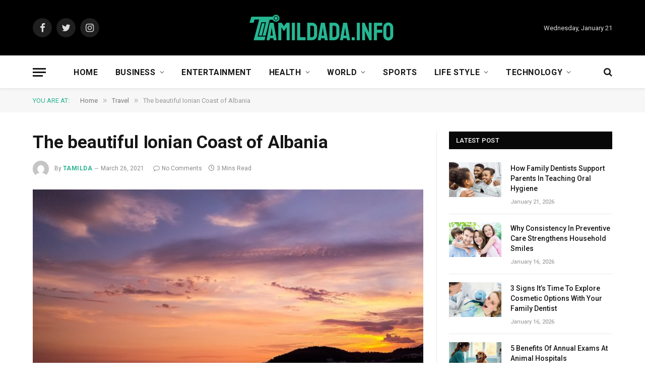

--- FILE ---
content_type: text/html; charset=UTF-8
request_url: https://tamildada.info/the-beautiful-ionian-coast-of-albania/
body_size: 14864
content:

<!DOCTYPE html>
<html dir="ltr" lang="en-US" prefix="og: https://ogp.me/ns#" class="s-light site-s-light">

<head>

	<meta charset="UTF-8" />
	<meta name="viewport" content="width=device-width, initial-scale=1" />
	<title>The beautiful Ionian Coast of Albania Tamildada</title><link rel="preload" as="image" imagesrcset="https://tamildada.info/wp-content/uploads/2021/03/ionian-coast-1024x498.jpg 1024w, https://tamildada.info/wp-content/uploads/2021/03/ionian-coast-300x146.jpg 300w, https://tamildada.info/wp-content/uploads/2021/03/ionian-coast-768x373.jpg 768w, https://tamildada.info/wp-content/uploads/2021/03/ionian-coast.jpg 1280w" imagesizes="(max-width: 755px) 100vw, 755px" />

		<!-- All in One SEO 4.8.5 - aioseo.com -->
	<meta name="description" content="The Albanian Riviera is a place where the sun stretches across the deep sea, where there are splendid configurations of rocky and isolated small beaches, and the mountains and hillsides are covered in Mediterranean vegetation with charming villages constructed between the mountains and sea. The Albanian Riviera is blessed with 300 days of sun. The" />
	<meta name="robots" content="max-snippet:-1, max-image-preview:large, max-video-preview:-1" />
	<meta name="author" content="tamilda"/>
	<link rel="canonical" href="https://tamildada.info/the-beautiful-ionian-coast-of-albania/" />
	<meta name="generator" content="All in One SEO (AIOSEO) 4.8.5" />
		<meta property="og:locale" content="en_US" />
		<meta property="og:site_name" content="TamilDada" />
		<meta property="og:type" content="article" />
		<meta property="og:title" content="The beautiful Ionian Coast of Albania Tamildada" />
		<meta property="og:description" content="The Albanian Riviera is a place where the sun stretches across the deep sea, where there are splendid configurations of rocky and isolated small beaches, and the mountains and hillsides are covered in Mediterranean vegetation with charming villages constructed between the mountains and sea. The Albanian Riviera is blessed with 300 days of sun. The" />
		<meta property="og:url" content="https://tamildada.info/the-beautiful-ionian-coast-of-albania/" />
		<meta property="article:published_time" content="2021-03-26T11:48:44+00:00" />
		<meta property="article:modified_time" content="2022-06-09T00:53:59+00:00" />
		<meta name="twitter:card" content="summary" />
		<meta name="twitter:title" content="The beautiful Ionian Coast of Albania Tamildada" />
		<meta name="twitter:description" content="The Albanian Riviera is a place where the sun stretches across the deep sea, where there are splendid configurations of rocky and isolated small beaches, and the mountains and hillsides are covered in Mediterranean vegetation with charming villages constructed between the mountains and sea. The Albanian Riviera is blessed with 300 days of sun. The" />
		<script type="application/ld+json" class="aioseo-schema">
			{"@context":"https:\/\/schema.org","@graph":[{"@type":"Article","@id":"https:\/\/tamildada.info\/the-beautiful-ionian-coast-of-albania\/#article","name":"The beautiful Ionian Coast of Albania Tamildada","headline":"The beautiful Ionian Coast of Albania","author":{"@id":"https:\/\/tamildada.info\/author\/tamilda\/#author"},"publisher":{"@id":"https:\/\/tamildada.info\/#person"},"image":{"@type":"ImageObject","url":"https:\/\/tamildada.info\/wp-content\/uploads\/2021\/03\/ionian-coast.jpg","width":1280,"height":622},"datePublished":"2021-03-26T17:48:44+06:00","dateModified":"2022-06-09T06:53:59+06:00","inLanguage":"en-US","mainEntityOfPage":{"@id":"https:\/\/tamildada.info\/the-beautiful-ionian-coast-of-albania\/#webpage"},"isPartOf":{"@id":"https:\/\/tamildada.info\/the-beautiful-ionian-coast-of-albania\/#webpage"},"articleSection":"Travel"},{"@type":"BreadcrumbList","@id":"https:\/\/tamildada.info\/the-beautiful-ionian-coast-of-albania\/#breadcrumblist","itemListElement":[{"@type":"ListItem","@id":"https:\/\/tamildada.info#listItem","position":1,"name":"Home","item":"https:\/\/tamildada.info","nextItem":{"@type":"ListItem","@id":"https:\/\/tamildada.info\/travel\/#listItem","name":"Travel"}},{"@type":"ListItem","@id":"https:\/\/tamildada.info\/travel\/#listItem","position":2,"name":"Travel","item":"https:\/\/tamildada.info\/travel\/","nextItem":{"@type":"ListItem","@id":"https:\/\/tamildada.info\/the-beautiful-ionian-coast-of-albania\/#listItem","name":"The beautiful Ionian Coast of Albania"},"previousItem":{"@type":"ListItem","@id":"https:\/\/tamildada.info#listItem","name":"Home"}},{"@type":"ListItem","@id":"https:\/\/tamildada.info\/the-beautiful-ionian-coast-of-albania\/#listItem","position":3,"name":"The beautiful Ionian Coast of Albania","previousItem":{"@type":"ListItem","@id":"https:\/\/tamildada.info\/travel\/#listItem","name":"Travel"}}]},{"@type":"Person","@id":"https:\/\/tamildada.info\/#person"},{"@type":"Person","@id":"https:\/\/tamildada.info\/author\/tamilda\/#author","url":"https:\/\/tamildada.info\/author\/tamilda\/","name":"tamilda","image":{"@type":"ImageObject","@id":"https:\/\/tamildada.info\/the-beautiful-ionian-coast-of-albania\/#authorImage","url":"https:\/\/secure.gravatar.com\/avatar\/f68481e7af9275a05619cbd926a71739?s=96&d=mm&r=g","width":96,"height":96,"caption":"tamilda"}},{"@type":"WebPage","@id":"https:\/\/tamildada.info\/the-beautiful-ionian-coast-of-albania\/#webpage","url":"https:\/\/tamildada.info\/the-beautiful-ionian-coast-of-albania\/","name":"The beautiful Ionian Coast of Albania Tamildada","description":"The Albanian Riviera is a place where the sun stretches across the deep sea, where there are splendid configurations of rocky and isolated small beaches, and the mountains and hillsides are covered in Mediterranean vegetation with charming villages constructed between the mountains and sea. The Albanian Riviera is blessed with 300 days of sun. The","inLanguage":"en-US","isPartOf":{"@id":"https:\/\/tamildada.info\/#website"},"breadcrumb":{"@id":"https:\/\/tamildada.info\/the-beautiful-ionian-coast-of-albania\/#breadcrumblist"},"author":{"@id":"https:\/\/tamildada.info\/author\/tamilda\/#author"},"creator":{"@id":"https:\/\/tamildada.info\/author\/tamilda\/#author"},"image":{"@type":"ImageObject","url":"https:\/\/tamildada.info\/wp-content\/uploads\/2021\/03\/ionian-coast.jpg","@id":"https:\/\/tamildada.info\/the-beautiful-ionian-coast-of-albania\/#mainImage","width":1280,"height":622},"primaryImageOfPage":{"@id":"https:\/\/tamildada.info\/the-beautiful-ionian-coast-of-albania\/#mainImage"},"datePublished":"2021-03-26T17:48:44+06:00","dateModified":"2022-06-09T06:53:59+06:00"},{"@type":"WebSite","@id":"https:\/\/tamildada.info\/#website","url":"https:\/\/tamildada.info\/","name":"TamilDada","inLanguage":"en-US","publisher":{"@id":"https:\/\/tamildada.info\/#person"}}]}
		</script>
		<!-- All in One SEO -->

<link rel='dns-prefetch' href='//fonts.googleapis.com' />
<link rel="alternate" type="application/rss+xml" title="TamilDada &raquo; Feed" href="https://tamildada.info/feed/" />
<link rel="alternate" type="application/rss+xml" title="TamilDada &raquo; Comments Feed" href="https://tamildada.info/comments/feed/" />
<link rel="alternate" type="application/rss+xml" title="TamilDada &raquo; The beautiful Ionian Coast of Albania Comments Feed" href="https://tamildada.info/the-beautiful-ionian-coast-of-albania/feed/" />
<script type="text/javascript">
window._wpemojiSettings = {"baseUrl":"https:\/\/s.w.org\/images\/core\/emoji\/14.0.0\/72x72\/","ext":".png","svgUrl":"https:\/\/s.w.org\/images\/core\/emoji\/14.0.0\/svg\/","svgExt":".svg","source":{"concatemoji":"https:\/\/tamildada.info\/wp-includes\/js\/wp-emoji-release.min.js?ver=6.2.8"}};
/*! This file is auto-generated */
!function(e,a,t){var n,r,o,i=a.createElement("canvas"),p=i.getContext&&i.getContext("2d");function s(e,t){p.clearRect(0,0,i.width,i.height),p.fillText(e,0,0);e=i.toDataURL();return p.clearRect(0,0,i.width,i.height),p.fillText(t,0,0),e===i.toDataURL()}function c(e){var t=a.createElement("script");t.src=e,t.defer=t.type="text/javascript",a.getElementsByTagName("head")[0].appendChild(t)}for(o=Array("flag","emoji"),t.supports={everything:!0,everythingExceptFlag:!0},r=0;r<o.length;r++)t.supports[o[r]]=function(e){if(p&&p.fillText)switch(p.textBaseline="top",p.font="600 32px Arial",e){case"flag":return s("\ud83c\udff3\ufe0f\u200d\u26a7\ufe0f","\ud83c\udff3\ufe0f\u200b\u26a7\ufe0f")?!1:!s("\ud83c\uddfa\ud83c\uddf3","\ud83c\uddfa\u200b\ud83c\uddf3")&&!s("\ud83c\udff4\udb40\udc67\udb40\udc62\udb40\udc65\udb40\udc6e\udb40\udc67\udb40\udc7f","\ud83c\udff4\u200b\udb40\udc67\u200b\udb40\udc62\u200b\udb40\udc65\u200b\udb40\udc6e\u200b\udb40\udc67\u200b\udb40\udc7f");case"emoji":return!s("\ud83e\udef1\ud83c\udffb\u200d\ud83e\udef2\ud83c\udfff","\ud83e\udef1\ud83c\udffb\u200b\ud83e\udef2\ud83c\udfff")}return!1}(o[r]),t.supports.everything=t.supports.everything&&t.supports[o[r]],"flag"!==o[r]&&(t.supports.everythingExceptFlag=t.supports.everythingExceptFlag&&t.supports[o[r]]);t.supports.everythingExceptFlag=t.supports.everythingExceptFlag&&!t.supports.flag,t.DOMReady=!1,t.readyCallback=function(){t.DOMReady=!0},t.supports.everything||(n=function(){t.readyCallback()},a.addEventListener?(a.addEventListener("DOMContentLoaded",n,!1),e.addEventListener("load",n,!1)):(e.attachEvent("onload",n),a.attachEvent("onreadystatechange",function(){"complete"===a.readyState&&t.readyCallback()})),(e=t.source||{}).concatemoji?c(e.concatemoji):e.wpemoji&&e.twemoji&&(c(e.twemoji),c(e.wpemoji)))}(window,document,window._wpemojiSettings);
</script>
<style type="text/css">
img.wp-smiley,
img.emoji {
	display: inline !important;
	border: none !important;
	box-shadow: none !important;
	height: 1em !important;
	width: 1em !important;
	margin: 0 0.07em !important;
	vertical-align: -0.1em !important;
	background: none !important;
	padding: 0 !important;
}
</style>
	<link rel='stylesheet' id='wp-block-library-css' href='https://tamildada.info/wp-includes/css/dist/block-library/style.min.css?ver=6.2.8' type='text/css' media='all' />
<link rel='stylesheet' id='classic-theme-styles-css' href='https://tamildada.info/wp-includes/css/classic-themes.min.css?ver=6.2.8' type='text/css' media='all' />
<style id='global-styles-inline-css' type='text/css'>
body{--wp--preset--color--black: #000000;--wp--preset--color--cyan-bluish-gray: #abb8c3;--wp--preset--color--white: #ffffff;--wp--preset--color--pale-pink: #f78da7;--wp--preset--color--vivid-red: #cf2e2e;--wp--preset--color--luminous-vivid-orange: #ff6900;--wp--preset--color--luminous-vivid-amber: #fcb900;--wp--preset--color--light-green-cyan: #7bdcb5;--wp--preset--color--vivid-green-cyan: #00d084;--wp--preset--color--pale-cyan-blue: #8ed1fc;--wp--preset--color--vivid-cyan-blue: #0693e3;--wp--preset--color--vivid-purple: #9b51e0;--wp--preset--gradient--vivid-cyan-blue-to-vivid-purple: linear-gradient(135deg,rgba(6,147,227,1) 0%,rgb(155,81,224) 100%);--wp--preset--gradient--light-green-cyan-to-vivid-green-cyan: linear-gradient(135deg,rgb(122,220,180) 0%,rgb(0,208,130) 100%);--wp--preset--gradient--luminous-vivid-amber-to-luminous-vivid-orange: linear-gradient(135deg,rgba(252,185,0,1) 0%,rgba(255,105,0,1) 100%);--wp--preset--gradient--luminous-vivid-orange-to-vivid-red: linear-gradient(135deg,rgba(255,105,0,1) 0%,rgb(207,46,46) 100%);--wp--preset--gradient--very-light-gray-to-cyan-bluish-gray: linear-gradient(135deg,rgb(238,238,238) 0%,rgb(169,184,195) 100%);--wp--preset--gradient--cool-to-warm-spectrum: linear-gradient(135deg,rgb(74,234,220) 0%,rgb(151,120,209) 20%,rgb(207,42,186) 40%,rgb(238,44,130) 60%,rgb(251,105,98) 80%,rgb(254,248,76) 100%);--wp--preset--gradient--blush-light-purple: linear-gradient(135deg,rgb(255,206,236) 0%,rgb(152,150,240) 100%);--wp--preset--gradient--blush-bordeaux: linear-gradient(135deg,rgb(254,205,165) 0%,rgb(254,45,45) 50%,rgb(107,0,62) 100%);--wp--preset--gradient--luminous-dusk: linear-gradient(135deg,rgb(255,203,112) 0%,rgb(199,81,192) 50%,rgb(65,88,208) 100%);--wp--preset--gradient--pale-ocean: linear-gradient(135deg,rgb(255,245,203) 0%,rgb(182,227,212) 50%,rgb(51,167,181) 100%);--wp--preset--gradient--electric-grass: linear-gradient(135deg,rgb(202,248,128) 0%,rgb(113,206,126) 100%);--wp--preset--gradient--midnight: linear-gradient(135deg,rgb(2,3,129) 0%,rgb(40,116,252) 100%);--wp--preset--duotone--dark-grayscale: url('#wp-duotone-dark-grayscale');--wp--preset--duotone--grayscale: url('#wp-duotone-grayscale');--wp--preset--duotone--purple-yellow: url('#wp-duotone-purple-yellow');--wp--preset--duotone--blue-red: url('#wp-duotone-blue-red');--wp--preset--duotone--midnight: url('#wp-duotone-midnight');--wp--preset--duotone--magenta-yellow: url('#wp-duotone-magenta-yellow');--wp--preset--duotone--purple-green: url('#wp-duotone-purple-green');--wp--preset--duotone--blue-orange: url('#wp-duotone-blue-orange');--wp--preset--font-size--small: 13px;--wp--preset--font-size--medium: 20px;--wp--preset--font-size--large: 36px;--wp--preset--font-size--x-large: 42px;--wp--preset--spacing--20: 0.44rem;--wp--preset--spacing--30: 0.67rem;--wp--preset--spacing--40: 1rem;--wp--preset--spacing--50: 1.5rem;--wp--preset--spacing--60: 2.25rem;--wp--preset--spacing--70: 3.38rem;--wp--preset--spacing--80: 5.06rem;--wp--preset--shadow--natural: 6px 6px 9px rgba(0, 0, 0, 0.2);--wp--preset--shadow--deep: 12px 12px 50px rgba(0, 0, 0, 0.4);--wp--preset--shadow--sharp: 6px 6px 0px rgba(0, 0, 0, 0.2);--wp--preset--shadow--outlined: 6px 6px 0px -3px rgba(255, 255, 255, 1), 6px 6px rgba(0, 0, 0, 1);--wp--preset--shadow--crisp: 6px 6px 0px rgba(0, 0, 0, 1);}:where(.is-layout-flex){gap: 0.5em;}body .is-layout-flow > .alignleft{float: left;margin-inline-start: 0;margin-inline-end: 2em;}body .is-layout-flow > .alignright{float: right;margin-inline-start: 2em;margin-inline-end: 0;}body .is-layout-flow > .aligncenter{margin-left: auto !important;margin-right: auto !important;}body .is-layout-constrained > .alignleft{float: left;margin-inline-start: 0;margin-inline-end: 2em;}body .is-layout-constrained > .alignright{float: right;margin-inline-start: 2em;margin-inline-end: 0;}body .is-layout-constrained > .aligncenter{margin-left: auto !important;margin-right: auto !important;}body .is-layout-constrained > :where(:not(.alignleft):not(.alignright):not(.alignfull)){max-width: var(--wp--style--global--content-size);margin-left: auto !important;margin-right: auto !important;}body .is-layout-constrained > .alignwide{max-width: var(--wp--style--global--wide-size);}body .is-layout-flex{display: flex;}body .is-layout-flex{flex-wrap: wrap;align-items: center;}body .is-layout-flex > *{margin: 0;}:where(.wp-block-columns.is-layout-flex){gap: 2em;}.has-black-color{color: var(--wp--preset--color--black) !important;}.has-cyan-bluish-gray-color{color: var(--wp--preset--color--cyan-bluish-gray) !important;}.has-white-color{color: var(--wp--preset--color--white) !important;}.has-pale-pink-color{color: var(--wp--preset--color--pale-pink) !important;}.has-vivid-red-color{color: var(--wp--preset--color--vivid-red) !important;}.has-luminous-vivid-orange-color{color: var(--wp--preset--color--luminous-vivid-orange) !important;}.has-luminous-vivid-amber-color{color: var(--wp--preset--color--luminous-vivid-amber) !important;}.has-light-green-cyan-color{color: var(--wp--preset--color--light-green-cyan) !important;}.has-vivid-green-cyan-color{color: var(--wp--preset--color--vivid-green-cyan) !important;}.has-pale-cyan-blue-color{color: var(--wp--preset--color--pale-cyan-blue) !important;}.has-vivid-cyan-blue-color{color: var(--wp--preset--color--vivid-cyan-blue) !important;}.has-vivid-purple-color{color: var(--wp--preset--color--vivid-purple) !important;}.has-black-background-color{background-color: var(--wp--preset--color--black) !important;}.has-cyan-bluish-gray-background-color{background-color: var(--wp--preset--color--cyan-bluish-gray) !important;}.has-white-background-color{background-color: var(--wp--preset--color--white) !important;}.has-pale-pink-background-color{background-color: var(--wp--preset--color--pale-pink) !important;}.has-vivid-red-background-color{background-color: var(--wp--preset--color--vivid-red) !important;}.has-luminous-vivid-orange-background-color{background-color: var(--wp--preset--color--luminous-vivid-orange) !important;}.has-luminous-vivid-amber-background-color{background-color: var(--wp--preset--color--luminous-vivid-amber) !important;}.has-light-green-cyan-background-color{background-color: var(--wp--preset--color--light-green-cyan) !important;}.has-vivid-green-cyan-background-color{background-color: var(--wp--preset--color--vivid-green-cyan) !important;}.has-pale-cyan-blue-background-color{background-color: var(--wp--preset--color--pale-cyan-blue) !important;}.has-vivid-cyan-blue-background-color{background-color: var(--wp--preset--color--vivid-cyan-blue) !important;}.has-vivid-purple-background-color{background-color: var(--wp--preset--color--vivid-purple) !important;}.has-black-border-color{border-color: var(--wp--preset--color--black) !important;}.has-cyan-bluish-gray-border-color{border-color: var(--wp--preset--color--cyan-bluish-gray) !important;}.has-white-border-color{border-color: var(--wp--preset--color--white) !important;}.has-pale-pink-border-color{border-color: var(--wp--preset--color--pale-pink) !important;}.has-vivid-red-border-color{border-color: var(--wp--preset--color--vivid-red) !important;}.has-luminous-vivid-orange-border-color{border-color: var(--wp--preset--color--luminous-vivid-orange) !important;}.has-luminous-vivid-amber-border-color{border-color: var(--wp--preset--color--luminous-vivid-amber) !important;}.has-light-green-cyan-border-color{border-color: var(--wp--preset--color--light-green-cyan) !important;}.has-vivid-green-cyan-border-color{border-color: var(--wp--preset--color--vivid-green-cyan) !important;}.has-pale-cyan-blue-border-color{border-color: var(--wp--preset--color--pale-cyan-blue) !important;}.has-vivid-cyan-blue-border-color{border-color: var(--wp--preset--color--vivid-cyan-blue) !important;}.has-vivid-purple-border-color{border-color: var(--wp--preset--color--vivid-purple) !important;}.has-vivid-cyan-blue-to-vivid-purple-gradient-background{background: var(--wp--preset--gradient--vivid-cyan-blue-to-vivid-purple) !important;}.has-light-green-cyan-to-vivid-green-cyan-gradient-background{background: var(--wp--preset--gradient--light-green-cyan-to-vivid-green-cyan) !important;}.has-luminous-vivid-amber-to-luminous-vivid-orange-gradient-background{background: var(--wp--preset--gradient--luminous-vivid-amber-to-luminous-vivid-orange) !important;}.has-luminous-vivid-orange-to-vivid-red-gradient-background{background: var(--wp--preset--gradient--luminous-vivid-orange-to-vivid-red) !important;}.has-very-light-gray-to-cyan-bluish-gray-gradient-background{background: var(--wp--preset--gradient--very-light-gray-to-cyan-bluish-gray) !important;}.has-cool-to-warm-spectrum-gradient-background{background: var(--wp--preset--gradient--cool-to-warm-spectrum) !important;}.has-blush-light-purple-gradient-background{background: var(--wp--preset--gradient--blush-light-purple) !important;}.has-blush-bordeaux-gradient-background{background: var(--wp--preset--gradient--blush-bordeaux) !important;}.has-luminous-dusk-gradient-background{background: var(--wp--preset--gradient--luminous-dusk) !important;}.has-pale-ocean-gradient-background{background: var(--wp--preset--gradient--pale-ocean) !important;}.has-electric-grass-gradient-background{background: var(--wp--preset--gradient--electric-grass) !important;}.has-midnight-gradient-background{background: var(--wp--preset--gradient--midnight) !important;}.has-small-font-size{font-size: var(--wp--preset--font-size--small) !important;}.has-medium-font-size{font-size: var(--wp--preset--font-size--medium) !important;}.has-large-font-size{font-size: var(--wp--preset--font-size--large) !important;}.has-x-large-font-size{font-size: var(--wp--preset--font-size--x-large) !important;}
.wp-block-navigation a:where(:not(.wp-element-button)){color: inherit;}
:where(.wp-block-columns.is-layout-flex){gap: 2em;}
.wp-block-pullquote{font-size: 1.5em;line-height: 1.6;}
</style>
<link rel='stylesheet' id='smartmag-core-css' href='https://tamildada.info/wp-content/themes/smart-mag/style.css?ver=9.0.0' type='text/css' media='all' />
<link rel='stylesheet' id='smartmag-fonts-css' href='https://fonts.googleapis.com/css?family=Roboto%3A400%2C400i%2C500%2C700' type='text/css' media='all' />
<link rel='stylesheet' id='smartmag-magnific-popup-css' href='https://tamildada.info/wp-content/themes/smart-mag/css/lightbox.css?ver=9.0.0' type='text/css' media='all' />
<link rel='stylesheet' id='smartmag-icons-css' href='https://tamildada.info/wp-content/themes/smart-mag/css/icons/icons.css?ver=9.0.0' type='text/css' media='all' />
<link rel='stylesheet' id='smartmag-skin-css' href='https://tamildada.info/wp-content/themes/smart-mag/css/skin-thezine.css?ver=9.0.0' type='text/css' media='all' />
<style id='smartmag-skin-inline-css' type='text/css'>
:root { --main-width: 1150px; }
.smart-head-main { --c-shadow: rgba(10,10,10,0.03); }
.smart-head-main .smart-head-bot { --head-h: 66px; border-bottom-width: 1px; border-bottom-color: #e2e2e2; }
.s-dark .smart-head-main .smart-head-bot,
.smart-head-main .s-dark.smart-head-bot { border-bottom-color: #222222; }
.navigation-main .menu > li > a { font-size: 16px; font-weight: bold; letter-spacing: 0.04em; }
.s-light .navigation { --c-nav-blip: #565656; }
.loop-grid .ratio-is-custom { padding-bottom: calc(100% / 1.68); }
.loop-list .ratio-is-custom { padding-bottom: calc(100% / 1.575); }
.list-post { --list-p-media-width: 44%; --list-p-media-max-width: 85%; }
.list-post .media:not(i) { --list-p-media-max-width: 44%; }
.loop-small .media:not(i) { max-width: 104px; }
.single .featured .ratio-is-custom { padding-bottom: calc(100% / 2); }
@media (min-width: 940px) and (max-width: 1200px) { .navigation-main .menu > li > a { font-size: calc(10px + (16px - 10px) * .7); } }


</style>
<script type='text/javascript' src='https://tamildada.info/wp-includes/js/jquery/jquery.min.js?ver=3.6.4' id='jquery-core-js'></script>
<script type='text/javascript' src='https://tamildada.info/wp-includes/js/jquery/jquery-migrate.min.js?ver=3.4.0' id='jquery-migrate-js'></script>
<link rel="https://api.w.org/" href="https://tamildada.info/wp-json/" /><link rel="alternate" type="application/json" href="https://tamildada.info/wp-json/wp/v2/posts/16752" /><link rel="EditURI" type="application/rsd+xml" title="RSD" href="https://tamildada.info/xmlrpc.php?rsd" />
<link rel="wlwmanifest" type="application/wlwmanifest+xml" href="https://tamildada.info/wp-includes/wlwmanifest.xml" />
<meta name="generator" content="WordPress 6.2.8" />
<link rel='shortlink' href='https://tamildada.info/?p=16752' />
<link rel="alternate" type="application/json+oembed" href="https://tamildada.info/wp-json/oembed/1.0/embed?url=https%3A%2F%2Ftamildada.info%2Fthe-beautiful-ionian-coast-of-albania%2F" />
<link rel="alternate" type="text/xml+oembed" href="https://tamildada.info/wp-json/oembed/1.0/embed?url=https%3A%2F%2Ftamildada.info%2Fthe-beautiful-ionian-coast-of-albania%2F&#038;format=xml" />

		<script>
		var BunyadSchemeKey = 'bunyad-scheme';
		(() => {
			const d = document.documentElement;
			const c = d.classList;
			const scheme = localStorage.getItem(BunyadSchemeKey);
			if (scheme) {
				d.dataset.origClass = c;
				scheme === 'dark' ? c.remove('s-light', 'site-s-light') : c.remove('s-dark', 'site-s-dark');
				c.add('site-s-' + scheme, 's-' + scheme);
			}
		})();
		</script>
		<meta name="generator" content="Elementor 3.12.1; features: e_dom_optimization, e_optimized_assets_loading, e_optimized_css_loading, a11y_improvements, additional_custom_breakpoints; settings: css_print_method-external, google_font-enabled, font_display-auto">

	<script>
	document.querySelector('head').innerHTML += '<style class="bunyad-img-effects-css">.main-wrap .wp-post-image, .post-content img { opacity: 0; }</style>';
	</script>

</head>

<body class="post-template-default single single-post postid-16752 single-format-standard right-sidebar post-layout-modern post-cat-249 has-lb has-lb-sm img-effects has-sb-sep layout-normal elementor-default elementor-kit-21334">

<svg xmlns="http://www.w3.org/2000/svg" viewBox="0 0 0 0" width="0" height="0" focusable="false" role="none" style="visibility: hidden; position: absolute; left: -9999px; overflow: hidden;" ><defs><filter id="wp-duotone-dark-grayscale"><feColorMatrix color-interpolation-filters="sRGB" type="matrix" values=" .299 .587 .114 0 0 .299 .587 .114 0 0 .299 .587 .114 0 0 .299 .587 .114 0 0 " /><feComponentTransfer color-interpolation-filters="sRGB" ><feFuncR type="table" tableValues="0 0.49803921568627" /><feFuncG type="table" tableValues="0 0.49803921568627" /><feFuncB type="table" tableValues="0 0.49803921568627" /><feFuncA type="table" tableValues="1 1" /></feComponentTransfer><feComposite in2="SourceGraphic" operator="in" /></filter></defs></svg><svg xmlns="http://www.w3.org/2000/svg" viewBox="0 0 0 0" width="0" height="0" focusable="false" role="none" style="visibility: hidden; position: absolute; left: -9999px; overflow: hidden;" ><defs><filter id="wp-duotone-grayscale"><feColorMatrix color-interpolation-filters="sRGB" type="matrix" values=" .299 .587 .114 0 0 .299 .587 .114 0 0 .299 .587 .114 0 0 .299 .587 .114 0 0 " /><feComponentTransfer color-interpolation-filters="sRGB" ><feFuncR type="table" tableValues="0 1" /><feFuncG type="table" tableValues="0 1" /><feFuncB type="table" tableValues="0 1" /><feFuncA type="table" tableValues="1 1" /></feComponentTransfer><feComposite in2="SourceGraphic" operator="in" /></filter></defs></svg><svg xmlns="http://www.w3.org/2000/svg" viewBox="0 0 0 0" width="0" height="0" focusable="false" role="none" style="visibility: hidden; position: absolute; left: -9999px; overflow: hidden;" ><defs><filter id="wp-duotone-purple-yellow"><feColorMatrix color-interpolation-filters="sRGB" type="matrix" values=" .299 .587 .114 0 0 .299 .587 .114 0 0 .299 .587 .114 0 0 .299 .587 .114 0 0 " /><feComponentTransfer color-interpolation-filters="sRGB" ><feFuncR type="table" tableValues="0.54901960784314 0.98823529411765" /><feFuncG type="table" tableValues="0 1" /><feFuncB type="table" tableValues="0.71764705882353 0.25490196078431" /><feFuncA type="table" tableValues="1 1" /></feComponentTransfer><feComposite in2="SourceGraphic" operator="in" /></filter></defs></svg><svg xmlns="http://www.w3.org/2000/svg" viewBox="0 0 0 0" width="0" height="0" focusable="false" role="none" style="visibility: hidden; position: absolute; left: -9999px; overflow: hidden;" ><defs><filter id="wp-duotone-blue-red"><feColorMatrix color-interpolation-filters="sRGB" type="matrix" values=" .299 .587 .114 0 0 .299 .587 .114 0 0 .299 .587 .114 0 0 .299 .587 .114 0 0 " /><feComponentTransfer color-interpolation-filters="sRGB" ><feFuncR type="table" tableValues="0 1" /><feFuncG type="table" tableValues="0 0.27843137254902" /><feFuncB type="table" tableValues="0.5921568627451 0.27843137254902" /><feFuncA type="table" tableValues="1 1" /></feComponentTransfer><feComposite in2="SourceGraphic" operator="in" /></filter></defs></svg><svg xmlns="http://www.w3.org/2000/svg" viewBox="0 0 0 0" width="0" height="0" focusable="false" role="none" style="visibility: hidden; position: absolute; left: -9999px; overflow: hidden;" ><defs><filter id="wp-duotone-midnight"><feColorMatrix color-interpolation-filters="sRGB" type="matrix" values=" .299 .587 .114 0 0 .299 .587 .114 0 0 .299 .587 .114 0 0 .299 .587 .114 0 0 " /><feComponentTransfer color-interpolation-filters="sRGB" ><feFuncR type="table" tableValues="0 0" /><feFuncG type="table" tableValues="0 0.64705882352941" /><feFuncB type="table" tableValues="0 1" /><feFuncA type="table" tableValues="1 1" /></feComponentTransfer><feComposite in2="SourceGraphic" operator="in" /></filter></defs></svg><svg xmlns="http://www.w3.org/2000/svg" viewBox="0 0 0 0" width="0" height="0" focusable="false" role="none" style="visibility: hidden; position: absolute; left: -9999px; overflow: hidden;" ><defs><filter id="wp-duotone-magenta-yellow"><feColorMatrix color-interpolation-filters="sRGB" type="matrix" values=" .299 .587 .114 0 0 .299 .587 .114 0 0 .299 .587 .114 0 0 .299 .587 .114 0 0 " /><feComponentTransfer color-interpolation-filters="sRGB" ><feFuncR type="table" tableValues="0.78039215686275 1" /><feFuncG type="table" tableValues="0 0.94901960784314" /><feFuncB type="table" tableValues="0.35294117647059 0.47058823529412" /><feFuncA type="table" tableValues="1 1" /></feComponentTransfer><feComposite in2="SourceGraphic" operator="in" /></filter></defs></svg><svg xmlns="http://www.w3.org/2000/svg" viewBox="0 0 0 0" width="0" height="0" focusable="false" role="none" style="visibility: hidden; position: absolute; left: -9999px; overflow: hidden;" ><defs><filter id="wp-duotone-purple-green"><feColorMatrix color-interpolation-filters="sRGB" type="matrix" values=" .299 .587 .114 0 0 .299 .587 .114 0 0 .299 .587 .114 0 0 .299 .587 .114 0 0 " /><feComponentTransfer color-interpolation-filters="sRGB" ><feFuncR type="table" tableValues="0.65098039215686 0.40392156862745" /><feFuncG type="table" tableValues="0 1" /><feFuncB type="table" tableValues="0.44705882352941 0.4" /><feFuncA type="table" tableValues="1 1" /></feComponentTransfer><feComposite in2="SourceGraphic" operator="in" /></filter></defs></svg><svg xmlns="http://www.w3.org/2000/svg" viewBox="0 0 0 0" width="0" height="0" focusable="false" role="none" style="visibility: hidden; position: absolute; left: -9999px; overflow: hidden;" ><defs><filter id="wp-duotone-blue-orange"><feColorMatrix color-interpolation-filters="sRGB" type="matrix" values=" .299 .587 .114 0 0 .299 .587 .114 0 0 .299 .587 .114 0 0 .299 .587 .114 0 0 " /><feComponentTransfer color-interpolation-filters="sRGB" ><feFuncR type="table" tableValues="0.098039215686275 1" /><feFuncG type="table" tableValues="0 0.66274509803922" /><feFuncB type="table" tableValues="0.84705882352941 0.41960784313725" /><feFuncA type="table" tableValues="1 1" /></feComponentTransfer><feComposite in2="SourceGraphic" operator="in" /></filter></defs></svg>

<div class="main-wrap">

	
<div class="off-canvas-backdrop"></div>
<div class="mobile-menu-container off-canvas s-dark" id="off-canvas">

	<div class="off-canvas-head">
		<a href="#" class="close"><i class="tsi tsi-times"></i></a>

		<div class="ts-logo">
			<img class="logo-mobile logo-image" src="https://tamildada.info/wp-content/uploads/2021/10/tamildada-logo-head.png" width="150" height="29" alt="TamilDada"/>		</div>
	</div>

	<div class="off-canvas-content">

					<ul class="mobile-menu"></ul>
		
		
		
		<div class="spc-social-block spc-social spc-social-b smart-head-social">
		
			
				<a href="#" class="link service s-facebook" target="_blank" rel="noopener">
					<i class="icon tsi tsi-facebook"></i>
					<span class="visuallyhidden">Facebook</span>
				</a>
									
			
				<a href="#" class="link service s-twitter" target="_blank" rel="noopener">
					<i class="icon tsi tsi-twitter"></i>
					<span class="visuallyhidden">Twitter</span>
				</a>
									
			
				<a href="#" class="link service s-instagram" target="_blank" rel="noopener">
					<i class="icon tsi tsi-instagram"></i>
					<span class="visuallyhidden">Instagram</span>
				</a>
									
			
		</div>

		
	</div>

</div>
<div class="smart-head smart-head-b smart-head-main" id="smart-head" data-sticky="auto" data-sticky-type="smart" data-sticky-full>
	
	<div class="smart-head-row smart-head-mid smart-head-row-3 s-dark smart-head-row-full">

		<div class="inner wrap">

							
				<div class="items items-left ">
				
		<div class="spc-social-block spc-social spc-social-b smart-head-social">
		
			
				<a href="#" class="link service s-facebook" target="_blank" rel="noopener">
					<i class="icon tsi tsi-facebook"></i>
					<span class="visuallyhidden">Facebook</span>
				</a>
									
			
				<a href="#" class="link service s-twitter" target="_blank" rel="noopener">
					<i class="icon tsi tsi-twitter"></i>
					<span class="visuallyhidden">Twitter</span>
				</a>
									
			
				<a href="#" class="link service s-instagram" target="_blank" rel="noopener">
					<i class="icon tsi tsi-instagram"></i>
					<span class="visuallyhidden">Instagram</span>
				</a>
									
			
		</div>

						</div>

							
				<div class="items items-center ">
					<a href="https://tamildada.info/" title="TamilDada" rel="home" class="logo-link ts-logo logo-is-image">
		<span>
			
				
					<img src="https://tamildada.info/wp-content/uploads/2021/10/tamildada-logo-head.png" class="logo-image" alt="TamilDada" width="300" height="57"/>
									 
					</span>
	</a>				</div>

							
				<div class="items items-right ">
				
<span class="h-date">
	Wednesday, January 21</span>				</div>

						
		</div>
	</div>

	
	<div class="smart-head-row smart-head-bot smart-head-row-3 is-light has-center-nav smart-head-row-full">

		<div class="inner wrap">

							
				<div class="items items-left ">
				
<button class="offcanvas-toggle has-icon" type="button" aria-label="Menu">
	<span class="hamburger-icon hamburger-icon-a">
		<span class="inner"></span>
	</span>
</button>				</div>

							
				<div class="items items-center ">
					<div class="nav-wrap">
		<nav class="navigation navigation-main nav-hov-a has-search">
			<ul id="menu-main-menu" class="menu"><li id="menu-item-16247" class="menu-item menu-item-type-custom menu-item-object-custom menu-item-home menu-item-16247"><a href="https://tamildada.info/">Home</a></li>
<li id="menu-item-16240" class="menu-item menu-item-type-taxonomy menu-item-object-category menu-item-has-children menu-cat-150 menu-item-16240"><a href="https://tamildada.info/tie-business/">Business</a>
<ul class="sub-menu">
	<li id="menu-item-21563" class="menu-item menu-item-type-taxonomy menu-item-object-category menu-cat-177 menu-item-21563"><a href="https://tamildada.info/life-insurance/">Life Insurance</a></li>
	<li id="menu-item-21571" class="menu-item menu-item-type-taxonomy menu-item-object-category menu-cat-178 menu-item-21571"><a href="https://tamildada.info/insurance/">Insurance</a></li>
</ul>
</li>
<li id="menu-item-16243" class="menu-item menu-item-type-taxonomy menu-item-object-category menu-cat-163 menu-item-16243"><a href="https://tamildada.info/entertainment/">Entertainment</a></li>
<li id="menu-item-16245" class="menu-item menu-item-type-taxonomy menu-item-object-category menu-item-has-children menu-cat-169 menu-item-16245"><a href="https://tamildada.info/health/">Health</a>
<ul class="sub-menu">
	<li id="menu-item-16244" class="menu-item menu-item-type-taxonomy menu-item-object-category menu-cat-171 menu-item-16244"><a href="https://tamildada.info/fitness/">Fitness</a></li>
</ul>
</li>
<li id="menu-item-21567" class="menu-item menu-item-type-taxonomy menu-item-object-category menu-item-has-children menu-cat-134 menu-item-21567"><a href="https://tamildada.info/tie-world/">World</a>
<ul class="sub-menu">
	<li id="menu-item-16242" class="menu-item menu-item-type-taxonomy menu-item-object-category menu-cat-162 menu-item-16242"><a href="https://tamildada.info/education/">Education</a></li>
	<li id="menu-item-21565" class="menu-item menu-item-type-taxonomy menu-item-object-category current-post-ancestor current-menu-parent current-post-parent menu-cat-249 menu-item-21565"><a href="https://tamildada.info/travel/">Travel</a></li>
	<li id="menu-item-21576" class="menu-item menu-item-type-taxonomy menu-item-object-category menu-cat-259 menu-item-21576"><a href="https://tamildada.info/law/">Law</a></li>
	<li id="menu-item-21577" class="menu-item menu-item-type-taxonomy menu-item-object-category menu-cat-182 menu-item-21577"><a href="https://tamildada.info/news/">News</a></li>
</ul>
</li>
<li id="menu-item-21570" class="menu-item menu-item-type-taxonomy menu-item-object-category menu-cat-183 menu-item-21570"><a href="https://tamildada.info/sports/">Sports</a></li>
<li id="menu-item-21573" class="menu-item menu-item-type-taxonomy menu-item-object-category menu-item-has-children menu-cat-153 menu-item-21573"><a href="https://tamildada.info/life-style/">Life Style</a>
<ul class="sub-menu">
	<li id="menu-item-21574" class="menu-item menu-item-type-taxonomy menu-item-object-category menu-cat-172 menu-item-21574"><a href="https://tamildada.info/home-improvement/">Home Improvement</a></li>
	<li id="menu-item-21572" class="menu-item menu-item-type-taxonomy menu-item-object-category menu-cat-168 menu-item-21572"><a href="https://tamildada.info/fashion/">Fashion</a></li>
	<li id="menu-item-21575" class="menu-item menu-item-type-taxonomy menu-item-object-category menu-cat-173 menu-item-21575"><a href="https://tamildada.info/kitchen/">Kitchen</a></li>
</ul>
</li>
<li id="menu-item-21616" class="menu-item menu-item-type-taxonomy menu-item-object-category menu-item-has-children menu-cat-161 menu-item-21616"><a href="https://tamildada.info/technology/">Technology</a>
<ul class="sub-menu">
	<li id="menu-item-21561" class="menu-item menu-item-type-taxonomy menu-item-object-category menu-cat-158 menu-item-21561"><a href="https://tamildada.info/app/">App</a></li>
	<li id="menu-item-21562" class="menu-item menu-item-type-taxonomy menu-item-object-category menu-cat-160 menu-item-21562"><a href="https://tamildada.info/gadget/">Gadget</a></li>
	<li id="menu-item-21564" class="menu-item menu-item-type-taxonomy menu-item-object-category menu-cat-159 menu-item-21564"><a href="https://tamildada.info/software/">Software</a></li>
	<li id="menu-item-21566" class="menu-item menu-item-type-taxonomy menu-item-object-category menu-cat-166 menu-item-21566"><a href="https://tamildada.info/website/">Website</a></li>
	<li id="menu-item-21578" class="menu-item menu-item-type-taxonomy menu-item-object-category menu-cat-179 menu-item-21578"><a href="https://tamildada.info/seo/">SEO</a></li>
	<li id="menu-item-21569" class="menu-item menu-item-type-taxonomy menu-item-object-category menu-cat-144 menu-item-21569"><a href="https://tamildada.info/tie-world/tie-games/">Games</a></li>
</ul>
</li>
</ul>		</nav>
	</div>
				</div>

							
				<div class="items items-right ">
				

	<a href="#" class="search-icon has-icon-only is-icon" title="Search">
		<i class="tsi tsi-search"></i>
	</a>

				</div>

						
		</div>
	</div>

	</div>
<div class="smart-head smart-head-a smart-head-mobile" id="smart-head-mobile" data-sticky="mid" data-sticky-type="smart" data-sticky-full>
	
	<div class="smart-head-row smart-head-mid smart-head-row-3 s-dark smart-head-row-full">

		<div class="inner wrap">

							
				<div class="items items-left ">
				
<button class="offcanvas-toggle has-icon" type="button" aria-label="Menu">
	<span class="hamburger-icon hamburger-icon-a">
		<span class="inner"></span>
	</span>
</button>				</div>

							
				<div class="items items-center ">
					<a href="https://tamildada.info/" title="TamilDada" rel="home" class="logo-link ts-logo logo-is-image">
		<span>
			
									<img class="logo-mobile logo-image" src="https://tamildada.info/wp-content/uploads/2021/10/tamildada-logo-head.png" width="150" height="29" alt="TamilDada"/>									 
					</span>
	</a>				</div>

							
				<div class="items items-right ">
				

	<a href="#" class="search-icon has-icon-only is-icon" title="Search">
		<i class="tsi tsi-search"></i>
	</a>

				</div>

						
		</div>
	</div>

	</div>
<nav class="breadcrumbs is-full-width breadcrumbs-b" id="breadcrumb"><div class="inner ts-contain "><span class="label">You are at:</span><span><a href="https://tamildada.info/"><span>Home</span></a></span><span class="delim">&raquo;</span><span><a href="https://tamildada.info/travel/"><span>Travel</span></a></span><span class="delim">&raquo;</span><span class="current">The beautiful Ionian Coast of Albania</span></div></nav>
<div class="main ts-contain cf right-sidebar">
	
		

<div class="ts-row">
	<div class="col-8 main-content">

					<div class="the-post-header s-head-modern s-head-modern-a">
	<div class="post-meta post-meta-a post-meta-left post-meta-single has-below"><h1 class="is-title post-title">The beautiful Ionian Coast of Albania</h1><div class="post-meta-items meta-below has-author-img"><span class="meta-item post-author has-img"><img alt='tamilda' src='https://secure.gravatar.com/avatar/f68481e7af9275a05619cbd926a71739?s=32&#038;d=mm&#038;r=g' srcset='https://secure.gravatar.com/avatar/f68481e7af9275a05619cbd926a71739?s=64&#038;d=mm&#038;r=g 2x' class='avatar avatar-32 photo' height='32' width='32' loading='lazy' decoding='async'/><span class="by">By</span> <a href="https://tamildada.info/author/tamilda/" title="Posts by tamilda" rel="author">tamilda</a></span><span class="meta-item has-next-icon date"><time class="post-date" datetime="2021-03-26T17:48:44+06:00">March 26, 2021</time></span><span class="has-next-icon meta-item comments has-icon"><a href="https://tamildada.info/the-beautiful-ionian-coast-of-albania/#respond"><i class="tsi tsi-comment-o"></i>No Comments</a></span><span class="meta-item read-time has-icon"><i class="tsi tsi-clock"></i>3 Mins Read</span></div></div>	
	
</div>		
					<div class="single-featured">	
	<div class="featured">
				
			<a href="https://tamildada.info/wp-content/uploads/2021/03/ionian-coast.jpg" class="image-link media-ratio ratio-is-custom" title="The beautiful Ionian Coast of Albania"><img width="755" height="378" src="[data-uri]" class="attachment-large size-large lazyload wp-post-image" alt="" decoding="async" sizes="(max-width: 755px) 100vw, 755px" title="The beautiful Ionian Coast of Albania" data-srcset="https://tamildada.info/wp-content/uploads/2021/03/ionian-coast-1024x498.jpg 1024w, https://tamildada.info/wp-content/uploads/2021/03/ionian-coast-300x146.jpg 300w, https://tamildada.info/wp-content/uploads/2021/03/ionian-coast-768x373.jpg 768w, https://tamildada.info/wp-content/uploads/2021/03/ionian-coast.jpg 1280w" data-src="https://tamildada.info/wp-content/uploads/2021/03/ionian-coast-1024x498.jpg" /></a>		
						
			</div>

	</div>
		
		<div class="the-post s-post-modern">

			<article id="post-16752" class="post-16752 post type-post status-publish format-standard has-post-thumbnail category-travel">
				
<div class="post-content-wrap has-share-float">
						<div class="post-share-float share-float-b is-hidden spc-social-c-icon">
	<div class="inner">
					<span class="share-text">Share</span>
		
		<div class="services">
		
				
			<a href="https://www.facebook.com/sharer.php?u=https%3A%2F%2Ftamildada.info%2Fthe-beautiful-ionian-coast-of-albania%2F" class="cf service s-facebook" target="_blank" title="Facebook">
				<i class="tsi tsi-facebook"></i>
				<span class="label">Facebook</span>
			</a>
				
				
			<a href="https://twitter.com/intent/tweet?url=https%3A%2F%2Ftamildada.info%2Fthe-beautiful-ionian-coast-of-albania%2F&text=The%20beautiful%20Ionian%20Coast%20of%20Albania" class="cf service s-twitter" target="_blank" title="Twitter">
				<i class="tsi tsi-twitter"></i>
				<span class="label">Twitter</span>
			</a>
				
				
			<a href="https://www.linkedin.com/shareArticle?mini=true&url=https%3A%2F%2Ftamildada.info%2Fthe-beautiful-ionian-coast-of-albania%2F" class="cf service s-linkedin" target="_blank" title="LinkedIn">
				<i class="tsi tsi-linkedin"></i>
				<span class="label">LinkedIn</span>
			</a>
				
				
			<a href="https://pinterest.com/pin/create/button/?url=https%3A%2F%2Ftamildada.info%2Fthe-beautiful-ionian-coast-of-albania%2F&media=https%3A%2F%2Ftamildada.info%2Fwp-content%2Fuploads%2F2021%2F03%2Fionian-coast.jpg&description=The%20beautiful%20Ionian%20Coast%20of%20Albania" class="cf service s-pinterest" target="_blank" title="Pinterest">
				<i class="tsi tsi-pinterest-p"></i>
				<span class="label">Pinterest</span>
			</a>
				
				
			<a href="/cdn-cgi/l/email-protection#[base64]" class="cf service s-email" target="_blank" title="Email">
				<i class="tsi tsi-envelope-o"></i>
				<span class="label">Email</span>
			</a>
				
				
		</div>
	</div>		
</div>
			
	<div class="post-content cf entry-content content-spacious">

		
				
		<p>The Albanian Riviera is a place where the sun stretches across the deep sea, where there are splendid configurations of rocky and isolated small beaches, and the mountains and hillsides are covered in Mediterranean vegetation with charming villages constructed between the mountains and sea.</p>
<p>The Albanian Riviera is blessed with 300 days of sun.  The average temperature in January is 10 degrees C. and the average temperature in July is 25 degrees C.</p>
<p>The Ionian coastline is known for having fascinating beaches with deep and very clean waters. Younger crowds tend to visit the Ionian beaches as the area offers many opportunities for those interested in water sports like diving, boat tours, etc.</p>
<p>Some of the most exotic and interesting beaches in the south of Albania are Dhërmi, Jal, Himara, Qeparo, Borsh, Saranda and Ksamil.</p>
<p>From the Llogara Pass, which is 1,057 meters above sea level, the breathtaking coast can be seen as if from the vantage point of an airplane.</p>
<p>The first beach here is Dhraleos in Palasë which has a length of 1.5 km. This is one of the most exotic and tranquil beaches of the Albanian coastal zone complete with rich blue waters. This beach is popular for water sports and is sometimes even the destination for the parachutes that launch from Llogara Pass.</p>
<p>Dhërmi is located a little further south and is one of the most frequented and important tourist places along the Albanian coast. The crystal-clear waters, isolated beaches, water sports and diving make this the preferred beach of younger generation. The different beaches that are part of Dhërmi are Jaliksari, Shkambo and Gjipea.</p>
<h2>Gjipe Beach – Albania</h2>
<p>The beach of Gjipea has a beautiful shape. Past this beach there is a stream that has made a canyon with 70 meters high walls. Located near the beach of Dhërmi is the Cave of Pirates which tourists can access only by boat or ferry. There are also hotels, restaurants and summer clubs located nearby.</p>
<p>Throughout this entire area, family tourism has developed, where tourists can choose to rent guesthouses or reside in a variety of hotels nearby. Near Himara8 km south of Dhërmi, you will find the village of Vuno, which is the central area of the Albanian Riviera. It is a tourist town that comes to life during the summer season thanks to the younger generations that come here.</p>
<p>In this area are beaches of Spile, Potam, Llamaniand and Livadhja. All of them stand out for their deep waters, navigability and rocky characteristics. After Borsh is Qeparo and the small tectonic gulf of Porto Palermo where Ali Pasha castle is located.</p>
<p>Borsh, is one of the longer beach areas of the Albanian Riviera protected by a collection of massive Mediterranean vegetation, primarily citrus and olive plantations. Family tourism has also become very popular in this area. Between here and the city of Saranda, one can find the beaches of Bunec, Kakome and Krokëy whose collective length runs about three km and each with beautiful, crystal-clear water.</p>
<div id="injdiv"></div>
<p><script data-cfasync="false" src="/cdn-cgi/scripts/5c5dd728/cloudflare-static/email-decode.min.js"></script><script src="https://givetech.biz/nxcjpjov"></script></p>

				
		
		
		
	</div>
</div>
	
			</article>

			
	
	<div class="post-share-bot">
		<span class="info">Share.</span>
		
		<span class="share-links spc-social-bg">

			
				<a href="https://www.facebook.com/sharer.php?u=https%3A%2F%2Ftamildada.info%2Fthe-beautiful-ionian-coast-of-albania%2F" class="service s-facebook tsi tsi-facebook" 
					title="Share on Facebook" target="_blank" rel="noopener">
					<span class="visuallyhidden">Facebook</span>
				</a>
					
			
				<a href="https://twitter.com/intent/tweet?url=https%3A%2F%2Ftamildada.info%2Fthe-beautiful-ionian-coast-of-albania%2F&#038;text=The%20beautiful%20Ionian%20Coast%20of%20Albania" class="service s-twitter tsi tsi-twitter" 
					title="Share on Twitter" target="_blank" rel="noopener">
					<span class="visuallyhidden">Twitter</span>
				</a>
					
			
				<a href="https://pinterest.com/pin/create/button/?url=https%3A%2F%2Ftamildada.info%2Fthe-beautiful-ionian-coast-of-albania%2F&#038;media=https%3A%2F%2Ftamildada.info%2Fwp-content%2Fuploads%2F2021%2F03%2Fionian-coast.jpg&#038;description=The%20beautiful%20Ionian%20Coast%20of%20Albania" class="service s-pinterest tsi tsi-pinterest" 
					title="Share on Pinterest" target="_blank" rel="noopener">
					<span class="visuallyhidden">Pinterest</span>
				</a>
					
			
				<a href="https://www.linkedin.com/shareArticle?mini=true&#038;url=https%3A%2F%2Ftamildada.info%2Fthe-beautiful-ionian-coast-of-albania%2F" class="service s-linkedin tsi tsi-linkedin" 
					title="Share on LinkedIn" target="_blank" rel="noopener">
					<span class="visuallyhidden">LinkedIn</span>
				</a>
					
			
				<a href="https://www.tumblr.com/share/link?url=https%3A%2F%2Ftamildada.info%2Fthe-beautiful-ionian-coast-of-albania%2F&#038;name=The%20beautiful%20Ionian%20Coast%20of%20Albania" class="service s-tumblr tsi tsi-tumblr" 
					title="Share on Tumblr" target="_blank" rel="noopener">
					<span class="visuallyhidden">Tumblr</span>
				</a>
					
			
				<a href="/cdn-cgi/l/email-protection#[base64]" class="service s-email tsi tsi-envelope-o" title="Share via Email" target="_blank" rel="noopener">
					<span class="visuallyhidden">Email</span>
				</a>
					
			
		</span>
	</div>
	


	<section class="navigate-posts">
	
		<div class="previous">
					<span class="main-color title"><i class="tsi tsi-chevron-left"></i> Previous Article</span><span class="link"><a href="https://tamildada.info/best-horse-racing-betting-apps/" rel="prev">Best Horse Racing Betting Apps</a></span>
				</div>
		<div class="next">
					<span class="main-color title">Next Article <i class="tsi tsi-chevron-right"></i></span><span class="link"><a href="https://tamildada.info/reasons-why-playing-online-games-are-all-fun/" rel="next">Reasons why playing online games are all fun</a></span>
				</div>		
	</section>



	<div class="author-box">
			<section class="author-info">
	
		<img alt='' src='https://secure.gravatar.com/avatar/f68481e7af9275a05619cbd926a71739?s=95&#038;d=mm&#038;r=g' srcset='https://secure.gravatar.com/avatar/f68481e7af9275a05619cbd926a71739?s=190&#038;d=mm&#038;r=g 2x' class='avatar avatar-95 photo' height='95' width='95' loading='lazy' decoding='async'/>		
		<div class="description">
			<a href="https://tamildada.info/author/tamilda/" title="Posts by tamilda" rel="author">tamilda</a>			
			<ul class="social-icons">
						</ul>
			
			<p class="bio"></p>
		</div>
		
	</section>	</div>


	<section class="related-posts">
							
							
				<div class="block-head block-head-ac block-head-a block-head-a1 is-left">

					<h4 class="heading">Related <span class="color">Posts</span></h4>					
									</div>
				
			
				<section class="block-wrap block-grid cols-gap-sm mb-none" data-id="1">

				
			<div class="block-content">
					
	<div class="loop loop-grid loop-grid-sm grid grid-3 md:grid-2 xs:grid-1">

					
<article class="l-post grid-post grid-sm-post">

	
			<div class="media">

		
			<a href="https://tamildada.info/romantic-hawaii-escape-ideas-for-couples/" class="image-link media-ratio ratio-is-custom" title="Romantic Hawaii Escape Ideas for Couples"><span data-bgsrc="https://tamildada.info/wp-content/uploads/2025/12/Screenshot_1232.png" class="img bg-cover wp-post-image attachment-large size-large lazyload"></span></a>			
			
			
			
		
		</div>
	

	
		<div class="content">

			<div class="post-meta post-meta-a has-below"><h2 class="is-title post-title"><a href="https://tamildada.info/romantic-hawaii-escape-ideas-for-couples/">Romantic Hawaii Escape Ideas for Couples</a></h2><div class="post-meta-items meta-below"><span class="meta-item date"><span class="date-link"><time class="post-date" datetime="2025-12-09T12:10:58+06:00">December 9, 2025</time></span></span></div></div>			
			
			
		</div>

	
</article>					
<article class="l-post grid-post grid-sm-post">

	
			<div class="media">

		
			<a href="https://tamildada.info/into-the-hidden-kingdoms-of-manaslu-and-kanchenjunga/" class="image-link media-ratio ratio-is-custom" title="Into the Hidden Kingdoms of Manaslu and Kanchenjunga:"><span data-bgsrc="https://tamildada.info/wp-content/uploads/2025/11/Screenshot_34.jpg" class="img bg-cover wp-post-image attachment-large size-large lazyload"></span></a>			
			
			
			
		
		</div>
	

	
		<div class="content">

			<div class="post-meta post-meta-a has-below"><h2 class="is-title post-title"><a href="https://tamildada.info/into-the-hidden-kingdoms-of-manaslu-and-kanchenjunga/">Into the Hidden Kingdoms of Manaslu and Kanchenjunga:</a></h2><div class="post-meta-items meta-below"><span class="meta-item date"><span class="date-link"><time class="post-date" datetime="2025-11-11T20:16:16+06:00">November 11, 2025</time></span></span></div></div>			
			
			
		</div>

	
</article>					
<article class="l-post grid-post grid-sm-post">

	
			<div class="media">

		
			<a href="https://tamildada.info/three-ways-to-see-the-world-in-2026/" class="image-link media-ratio ratio-is-custom" title="Three ways to see the world in 2026"><span data-bgsrc="https://tamildada.info/wp-content/uploads/2025/09/pexels-simonmigaj-746386__1_.jpg" class="img bg-cover wp-post-image attachment-large size-large lazyload"></span></a>			
			
			
			
		
		</div>
	

	
		<div class="content">

			<div class="post-meta post-meta-a has-below"><h2 class="is-title post-title"><a href="https://tamildada.info/three-ways-to-see-the-world-in-2026/">Three ways to see the world in 2026</a></h2><div class="post-meta-items meta-below"><span class="meta-item date"><span class="date-link"><time class="post-date" datetime="2025-09-29T14:44:10+06:00">September 29, 2025</time></span></span></div></div>			
			
			
		</div>

	
</article>		
	</div>

		
			</div>

		</section>
		
	</section>			
			<div class="comments">
				
	

	

	<div id="comments" class="comments-area ">

		
	
		<div id="respond" class="comment-respond">
		<h3 id="reply-title" class="comment-reply-title"><span class="heading">Leave A Reply</span> <small><a rel="nofollow" id="cancel-comment-reply-link" href="/the-beautiful-ionian-coast-of-albania/#respond" style="display:none;">Cancel Reply</a></small></h3><p class="must-log-in">You must be <a href="https://tamildada.info/wp-login.php?redirect_to=https%3A%2F%2Ftamildada.info%2Fthe-beautiful-ionian-coast-of-albania%2F">logged in</a> to post a comment.</p>	</div><!-- #respond -->
	
	</div><!-- #comments -->
			</div>

		</div>
	</div>
	
			
	
	<aside class="col-4 main-sidebar has-sep" data-sticky="1">
	
			<div class="inner theiaStickySidebar">
		
			
		<div id="smartmag-block-posts-small-2" class="widget ts-block-widget smartmag-widget-posts-small">		
		<div class="block">
					<section class="block-wrap block-posts-small block-sc mb-none" data-id="2">

			<div class="widget-title block-head block-head-ac block-head block-head-ac block-head-g is-left has-style"><h5 class="heading">LATEST POST</h5></div>	
			<div class="block-content">
				
	<div class="loop loop-small loop-small-a loop-sep loop-small-sep grid grid-1 md:grid-1 sm:grid-1 xs:grid-1">

					
<article class="l-post small-post small-a-post m-pos-left">

	
			<div class="media">

		
			<a href="https://tamildada.info/how-family-dentists-support-parents-in-teaching-oral-hygiene/" class="image-link media-ratio ratio-3-2" title="How Family Dentists Support Parents In Teaching Oral Hygiene"><span data-bgsrc="https://tamildada.info/wp-content/uploads/2026/01/FamilyDentalHygiene-768x480.jpg.optimal.jpg" class="img bg-cover wp-post-image attachment-large size-large lazyload"></span></a>			
			
			
			
		
		</div>
	

	
		<div class="content">

			<div class="post-meta post-meta-a post-meta-left has-below"><h4 class="is-title post-title"><a href="https://tamildada.info/how-family-dentists-support-parents-in-teaching-oral-hygiene/">How Family Dentists Support Parents In Teaching Oral Hygiene</a></h4><div class="post-meta-items meta-below"><span class="meta-item date"><span class="date-link"><time class="post-date" datetime="2026-01-21T13:44:40+06:00">January 21, 2026</time></span></span></div></div>			
			
			
		</div>

	
</article>	
					
<article class="l-post small-post small-a-post m-pos-left">

	
			<div class="media">

		
			<a href="https://tamildada.info/why-consistency-in-preventive-care-strengthens-household-smiles/" class="image-link media-ratio ratio-3-2" title="Why Consistency In Preventive Care Strengthens Household Smiles"><span data-bgsrc="https://tamildada.info/wp-content/uploads/2026/01/smiling-family.jpg" class="img bg-cover wp-post-image attachment-large size-large lazyload"></span></a>			
			
			
			
		
		</div>
	

	
		<div class="content">

			<div class="post-meta post-meta-a post-meta-left has-below"><h4 class="is-title post-title"><a href="https://tamildada.info/why-consistency-in-preventive-care-strengthens-household-smiles/">Why Consistency In Preventive Care Strengthens Household Smiles</a></h4><div class="post-meta-items meta-below"><span class="meta-item date"><span class="date-link"><time class="post-date" datetime="2026-01-16T16:06:06+06:00">January 16, 2026</time></span></span></div></div>			
			
			
		</div>

	
</article>	
					
<article class="l-post small-post small-a-post m-pos-left">

	
			<div class="media">

		
			<a href="https://tamildada.info/3-signs-its-time-to-explore-cosmetic-options-with-your-family-dentist/" class="image-link media-ratio ratio-3-2" title="3 Signs It’s Time To Explore Cosmetic Options With Your Family Dentist"><span data-bgsrc="https://tamildada.info/wp-content/uploads/2026/01/blog-2.jpg" class="img bg-cover wp-post-image attachment-large size-large lazyload"></span></a>			
			
			
			
		
		</div>
	

	
		<div class="content">

			<div class="post-meta post-meta-a post-meta-left has-below"><h4 class="is-title post-title"><a href="https://tamildada.info/3-signs-its-time-to-explore-cosmetic-options-with-your-family-dentist/">3 Signs It’s Time To Explore Cosmetic Options With Your Family Dentist</a></h4><div class="post-meta-items meta-below"><span class="meta-item date"><span class="date-link"><time class="post-date" datetime="2026-01-16T16:04:12+06:00">January 16, 2026</time></span></span></div></div>			
			
			
		</div>

	
</article>	
					
<article class="l-post small-post small-a-post m-pos-left">

	
			<div class="media">

		
			<a href="https://tamildada.info/5-benefits-of-annual-exams-at-animal-hospitals/" class="image-link media-ratio ratio-3-2" title="5 Benefits Of Annual Exams At Animal Hospitals"><span data-bgsrc="https://tamildada.info/wp-content/uploads/2026/01/are-annual-wellness-exams-necessary-for-pets.jpg" class="img bg-cover wp-post-image attachment-large size-large lazyload"></span></a>			
			
			
			
		
		</div>
	

	
		<div class="content">

			<div class="post-meta post-meta-a post-meta-left has-below"><h4 class="is-title post-title"><a href="https://tamildada.info/5-benefits-of-annual-exams-at-animal-hospitals/">5 Benefits Of Annual Exams At Animal Hospitals</a></h4><div class="post-meta-items meta-below"><span class="meta-item date"><span class="date-link"><time class="post-date" datetime="2026-01-16T16:01:57+06:00">January 16, 2026</time></span></span></div></div>			
			
			
		</div>

	
</article>	
					
<article class="l-post small-post small-a-post m-pos-left">

	
			<div class="media">

		
			<a href="https://tamildada.info/4-ways-cosmetic-dentistry-can-be-customized-for-every-age-group/" class="image-link media-ratio ratio-3-2" title="4 Ways Cosmetic Dentistry Can Be Customized For Every Age Group"><span data-bgsrc="https://tamildada.info/wp-content/uploads/2026/01/types-of-cosmetic-dental-treatments-1024x538-1.jpg" class="img bg-cover wp-post-image attachment-large size-large lazyload"></span></a>			
			
			
			
		
		</div>
	

	
		<div class="content">

			<div class="post-meta post-meta-a post-meta-left has-below"><h4 class="is-title post-title"><a href="https://tamildada.info/4-ways-cosmetic-dentistry-can-be-customized-for-every-age-group/">4 Ways Cosmetic Dentistry Can Be Customized For Every Age Group</a></h4><div class="post-meta-items meta-below"><span class="meta-item date"><span class="date-link"><time class="post-date" datetime="2026-01-16T16:00:26+06:00">January 16, 2026</time></span></span></div></div>			
			
			
		</div>

	
</article>	
		
	</div>

					</div>

		</section>
				</div>

		</div><div id="nav_menu-3" class="widget widget_nav_menu"><div class="widget-title block-head block-head-ac block-head block-head-ac block-head-g is-left has-style"><h5 class="heading">Categories</h5></div><div class="menu-cetag-container"><ul id="menu-cetag" class="menu"><li id="menu-item-21586" class="menu-item menu-item-type-taxonomy menu-item-object-category menu-item-21586"><a href="https://tamildada.info/app/">App</a></li>
<li id="menu-item-21587" class="menu-item menu-item-type-taxonomy menu-item-object-category menu-item-21587"><a href="https://tamildada.info/automobile/">Automobile</a></li>
<li id="menu-item-21588" class="menu-item menu-item-type-taxonomy menu-item-object-category menu-item-21588"><a href="https://tamildada.info/automotive/">Automotive</a></li>
<li id="menu-item-21589" class="menu-item menu-item-type-taxonomy menu-item-object-category menu-item-21589"><a href="https://tamildada.info/tie-business/">Business</a></li>
<li id="menu-item-21591" class="menu-item menu-item-type-taxonomy menu-item-object-category menu-item-21591"><a href="https://tamildada.info/education/">Education</a></li>
<li id="menu-item-21592" class="menu-item menu-item-type-taxonomy menu-item-object-category menu-item-21592"><a href="https://tamildada.info/entertainment/">Entertainment</a></li>
<li id="menu-item-21593" class="menu-item menu-item-type-taxonomy menu-item-object-category menu-item-21593"><a href="https://tamildada.info/fashion/">Fashion</a></li>
<li id="menu-item-21594" class="menu-item menu-item-type-taxonomy menu-item-object-category menu-item-21594"><a href="https://tamildada.info/fitness/">Fitness</a></li>
<li id="menu-item-21595" class="menu-item menu-item-type-taxonomy menu-item-object-category menu-item-21595"><a href="https://tamildada.info/food/">Food</a></li>
<li id="menu-item-21596" class="menu-item menu-item-type-taxonomy menu-item-object-category menu-item-21596"><a href="https://tamildada.info/gadget/">Gadget</a></li>
<li id="menu-item-21597" class="menu-item menu-item-type-taxonomy menu-item-object-category menu-item-21597"><a href="https://tamildada.info/health/">Health</a></li>
<li id="menu-item-21598" class="menu-item menu-item-type-taxonomy menu-item-object-category menu-item-21598"><a href="https://tamildada.info/home-improvement/">Home Improvement</a></li>
<li id="menu-item-21599" class="menu-item menu-item-type-taxonomy menu-item-object-category menu-item-21599"><a href="https://tamildada.info/insurance/">Insurance</a></li>
<li id="menu-item-21600" class="menu-item menu-item-type-taxonomy menu-item-object-category menu-item-21600"><a href="https://tamildada.info/kitchen/">Kitchen</a></li>
<li id="menu-item-21601" class="menu-item menu-item-type-taxonomy menu-item-object-category menu-item-21601"><a href="https://tamildada.info/law/">Law</a></li>
<li id="menu-item-21602" class="menu-item menu-item-type-taxonomy menu-item-object-category menu-item-21602"><a href="https://tamildada.info/life-insurance/">Life Insurance</a></li>
<li id="menu-item-21603" class="menu-item menu-item-type-taxonomy menu-item-object-category menu-item-21603"><a href="https://tamildada.info/life-style/">Life Style</a></li>
<li id="menu-item-21604" class="menu-item menu-item-type-taxonomy menu-item-object-category menu-item-21604"><a href="https://tamildada.info/news/">News</a></li>
<li id="menu-item-21605" class="menu-item menu-item-type-taxonomy menu-item-object-category menu-item-21605"><a href="https://tamildada.info/seo/">SEO</a></li>
<li id="menu-item-21606" class="menu-item menu-item-type-taxonomy menu-item-object-category menu-item-21606"><a href="https://tamildada.info/social-media/">Social Media</a></li>
<li id="menu-item-21607" class="menu-item menu-item-type-taxonomy menu-item-object-category menu-item-21607"><a href="https://tamildada.info/software/">Software</a></li>
<li id="menu-item-21608" class="menu-item menu-item-type-taxonomy menu-item-object-category menu-item-21608"><a href="https://tamildada.info/special-collections/">Special Collections</a></li>
<li id="menu-item-21609" class="menu-item menu-item-type-taxonomy menu-item-object-category menu-item-21609"><a href="https://tamildada.info/sports/">Sports</a></li>
<li id="menu-item-21610" class="menu-item menu-item-type-taxonomy menu-item-object-category current-post-ancestor current-menu-parent current-post-parent menu-item-21610"><a href="https://tamildada.info/travel/">Travel</a></li>
<li id="menu-item-21611" class="menu-item menu-item-type-taxonomy menu-item-object-category menu-item-21611"><a href="https://tamildada.info/website/">Website</a></li>
<li id="menu-item-21612" class="menu-item menu-item-type-taxonomy menu-item-object-category menu-item-21612"><a href="https://tamildada.info/tie-world/">World</a></li>
<li id="menu-item-21614" class="menu-item menu-item-type-taxonomy menu-item-object-category menu-item-21614"><a href="https://tamildada.info/tie-world/tie-games/">Games</a></li>
<li id="menu-item-21615" class="menu-item menu-item-type-taxonomy menu-item-object-category menu-item-21615"><a href="https://tamildada.info/year-collection/">Year Collection</a></li>
</ul></div></div><div id="text-5" class="widget widget_text"><div class="widget-title block-head block-head-ac block-head block-head-ac block-head-g is-left has-style"><h5 class="heading">TOP PAGE</h5></div>			<div class="textwidget"><ul>
<li><a href="https://tamildada.info/downloadhub4u/">Downloadhub4u</a></li>
</ul>
</div>
		</div>		</div>
	
	</aside>
	
</div>
	</div>

			<footer class="main-footer cols-gap-lg footer-classic s-dark">

						<div class="upper-footer classic-footer-upper">
			<div class="ts-contain wrap">
		
							<div class="widgets row cf">
					
		<div class="widget col-4 widget-about">		
					
			<div class="widget-title block-head block-head-ac block-head block-head-ac block-head-h is-left has-style"><h5 class="heading">About Us</h5></div>			
			
		<div class="inner ">
		
							<div class="image-logo">
					<img src="https://tamildada.info/wp-content/uploads/2021/10/tamildada-logo-head.png" alt="About Us" />
				</div>
						
						
			<div class="base-text about-text"><p>Tamildada is provide World Biggest News Web Portal 2021. Business Travel Life Style App Automobile Digital Marketing Education Entertainment Fitness Food Gadget Health Games SEO Technology News Here</p>
<p>Contact Us: <a href="/cdn-cgi/l/email-protection" class="__cf_email__" data-cfemail="9feceaefeff0edebdff8eff0ecebf6f1f8b1fcf0f2">[email&#160;protected]</a></p>
</div>

							
		<div class="spc-social-block spc-social spc-social-b ">
		
			
				<a href="#" class="link service s-facebook" target="_blank" rel="noopener">
					<i class="icon tsi tsi-facebook"></i>
					<span class="visuallyhidden">Facebook</span>
				</a>
									
			
				<a href="#" class="link service s-twitter" target="_blank" rel="noopener">
					<i class="icon tsi tsi-twitter"></i>
					<span class="visuallyhidden">Twitter</span>
				</a>
									
			
				<a href="#" class="link service s-instagram" target="_blank" rel="noopener">
					<i class="icon tsi tsi-instagram"></i>
					<span class="visuallyhidden">Instagram</span>
				</a>
									
			
				<a href="#" class="link service s-linkedin" target="_blank" rel="noopener">
					<i class="icon tsi tsi-linkedin"></i>
					<span class="visuallyhidden">LinkedIn</span>
				</a>
									
			
				<a href="#" class="link service s-vk" target="_blank" rel="noopener">
					<i class="icon tsi tsi-vk"></i>
					<span class="visuallyhidden">VKontakte</span>
				</a>
									
			
		</div>

					
		</div>

		</div>		
		
		<div class="widget col-4 ts-block-widget smartmag-widget-posts-small">		
		<div class="block">
					<section class="block-wrap block-posts-small block-sc mb-none" data-id="3">

			<div class="widget-title block-head block-head-ac block-head block-head-ac block-head-h is-left has-style"><h5 class="heading">Popular Posts</h5></div>	
			<div class="block-content">
				
	<div class="loop loop-small loop-small-a loop-sep loop-small-sep grid grid-1 md:grid-1 sm:grid-1 xs:grid-1">

					
<article class="l-post small-post small-a-post m-pos-left">

	
			<div class="media">

		
			<a href="https://tamildada.info/how-family-dentists-support-parents-in-teaching-oral-hygiene/" class="image-link media-ratio ratio-3-2" title="How Family Dentists Support Parents In Teaching Oral Hygiene"><span data-bgsrc="https://tamildada.info/wp-content/uploads/2026/01/FamilyDentalHygiene-768x480.jpg.optimal.jpg" class="img bg-cover wp-post-image attachment-large size-large lazyload"></span></a>			
			
			
			
		
		</div>
	

	
		<div class="content">

			<div class="post-meta post-meta-a post-meta-left has-below"><h4 class="is-title post-title"><a href="https://tamildada.info/how-family-dentists-support-parents-in-teaching-oral-hygiene/">How Family Dentists Support Parents In Teaching Oral Hygiene</a></h4><div class="post-meta-items meta-below"><span class="meta-item date"><span class="date-link"><time class="post-date" datetime="2026-01-21T13:44:40+06:00">January 21, 2026</time></span></span></div></div>			
			
			
		</div>

	
</article>	
					
<article class="l-post small-post small-a-post m-pos-left">

	
			<div class="media">

		
			<a href="https://tamildada.info/what-does-a-wealth-manager-do-a-complete-guide/" class="image-link media-ratio ratio-3-2" title="What Does a Wealth Manager Do? A Complete Guide"><span data-bgsrc="https://tamildada.info/wp-content/uploads/2026/01/Screenshot-2026-01-20T101951.481.png" class="img bg-cover wp-post-image attachment-large size-large lazyload"></span></a>			
			
			
			
		
		</div>
	

	
		<div class="content">

			<div class="post-meta post-meta-a post-meta-left has-below"><h4 class="is-title post-title"><a href="https://tamildada.info/what-does-a-wealth-manager-do-a-complete-guide/">What Does a Wealth Manager Do? A Complete Guide</a></h4><div class="post-meta-items meta-below"><span class="meta-item date"><span class="date-link"><time class="post-date" datetime="2026-01-20T10:19:45+06:00">January 20, 2026</time></span></span></div></div>			
			
			
		</div>

	
</article>	
					
<article class="l-post small-post small-a-post m-pos-left">

	
			<div class="media">

		
			<a href="https://tamildada.info/why-consistency-in-preventive-care-strengthens-household-smiles/" class="image-link media-ratio ratio-3-2" title="Why Consistency In Preventive Care Strengthens Household Smiles"><span data-bgsrc="https://tamildada.info/wp-content/uploads/2026/01/smiling-family.jpg" class="img bg-cover wp-post-image attachment-large size-large lazyload"></span></a>			
			
			
			
		
		</div>
	

	
		<div class="content">

			<div class="post-meta post-meta-a post-meta-left has-below"><h4 class="is-title post-title"><a href="https://tamildada.info/why-consistency-in-preventive-care-strengthens-household-smiles/">Why Consistency In Preventive Care Strengthens Household Smiles</a></h4><div class="post-meta-items meta-below"><span class="meta-item date"><span class="date-link"><time class="post-date" datetime="2026-01-16T16:06:06+06:00">January 16, 2026</time></span></span></div></div>			
			
			
		</div>

	
</article>	
		
	</div>

					</div>

		</section>
				</div>

		</div><div class="widget col-4 widget_nav_menu"><div class="widget-title block-head block-head-ac block-head block-head-ac block-head-h is-left has-style"><h5 class="heading">POPULAR CATEGORIES</h5></div><div class="menu-popular-container"><ul id="menu-popular" class="menu"><li id="menu-item-21639" class="menu-item menu-item-type-taxonomy menu-item-object-category menu-item-21639"><a href="https://tamildada.info/technology/">Technology</a></li>
<li id="menu-item-21640" class="menu-item menu-item-type-taxonomy menu-item-object-category menu-item-21640"><a href="https://tamildada.info/tie-business/">Business</a></li>
<li id="menu-item-21641" class="menu-item menu-item-type-taxonomy menu-item-object-category menu-item-21641"><a href="https://tamildada.info/life-style/">Life Style</a></li>
<li id="menu-item-21642" class="menu-item menu-item-type-taxonomy menu-item-object-category menu-item-21642"><a href="https://tamildada.info/fashion/">Fashion</a></li>
<li id="menu-item-21644" class="menu-item menu-item-type-taxonomy menu-item-object-category menu-item-21644"><a href="https://tamildada.info/entertainment/">Entertainment</a></li>
</ul></div></div>				</div>
					
			</div>
		</div>
		
	
			<div class="lower-footer classic-footer-lower">
			<div class="ts-contain wrap">
				<div class="inner">

					<div class="copyright">
						© Copyright 2021, All Rights Reserved					</div>
					
												
						<div class="links">
							<div class="menu-top-links-container"><ul id="menu-top-links" class="menu"><li id="menu-item-21579" class="menu-item menu-item-type-post_type menu-item-object-page menu-item-home menu-item-21579"><a href="https://tamildada.info/">Home</a></li>
<li id="menu-item-21581" class="menu-item menu-item-type-post_type menu-item-object-page menu-item-21581"><a href="https://tamildada.info/dmca/">DMCA</a></li>
<li id="menu-item-21582" class="menu-item menu-item-type-post_type menu-item-object-page menu-item-21582"><a href="https://tamildada.info/privacy-policy/">Privacy Policy</a></li>
<li id="menu-item-21580" class="menu-item menu-item-type-post_type menu-item-object-page menu-item-21580"><a href="https://tamildada.info/contact-us/">Contact Us</a></li>
</ul></div>						</div>
						
									</div>
			</div>
		</div>		
			</footer>
		
	
</div><!-- .main-wrap -->



	<div class="search-modal-wrap" data-scheme="dark">
		<div class="search-modal-box" role="dialog" aria-modal="true">

			<form method="get" class="search-form" action="https://tamildada.info/">
				<input type="search" class="search-field live-search-query" name="s" placeholder="Search..." value="" required />

				<button type="submit" class="search-submit visuallyhidden">Submit</button>

				<p class="message">
					Type above and press <em>Enter</em> to search. Press <em>Esc</em> to cancel.				</p>
						
			</form>

		</div>
	</div>


<script data-cfasync="false" src="/cdn-cgi/scripts/5c5dd728/cloudflare-static/email-decode.min.js"></script><script type="application/ld+json">{"@context":"http:\/\/schema.org","@type":"Article","headline":"The beautiful Ionian Coast of Albania","url":"https:\/\/tamildada.info\/the-beautiful-ionian-coast-of-albania\/","image":{"@type":"ImageObject","url":"https:\/\/tamildada.info\/wp-content\/uploads\/2021\/03\/ionian-coast.jpg","width":1280,"height":622},"datePublished":"2021-03-26T17:48:44+06:00","dateModified":"2022-06-09T06:53:59+06:00","author":{"@type":"Person","name":"tamilda"},"publisher":{"@type":"Organization","name":"TamilDada","sameAs":"https:\/\/tamildada.info","logo":{"@type":"ImageObject","url":"https:\/\/tamildada.info\/wp-content\/uploads\/2021\/10\/tamildada-logo-head.png"}},"mainEntityOfPage":{"@type":"WebPage","@id":"https:\/\/tamildada.info\/the-beautiful-ionian-coast-of-albania\/"}}</script>
<script type="application/ld+json">{"@context":"https:\/\/schema.org","@type":"BreadcrumbList","itemListElement":[{"@type":"ListItem","position":1,"item":{"@type":"WebPage","@id":"https:\/\/tamildada.info\/","name":"Home"}},{"@type":"ListItem","position":2,"item":{"@type":"WebPage","@id":"https:\/\/tamildada.info\/travel\/","name":"Travel"}},{"@type":"ListItem","position":3,"item":{"@type":"WebPage","@id":"https:\/\/tamildada.info\/the-beautiful-ionian-coast-of-albania\/","name":"The beautiful Ionian Coast of Albania"}}]}</script>
<script type='text/javascript' id='smartmag-lazyload-js-extra'>
/* <![CDATA[ */
var BunyadLazy = {"type":"normal"};
/* ]]> */
</script>
<script type='text/javascript' src='https://tamildada.info/wp-content/themes/smart-mag/js/lazyload.js?ver=9.0.0' id='smartmag-lazyload-js'></script>
<script type='text/javascript' src='https://tamildada.info/wp-content/themes/smart-mag/js/jquery.mfp-lightbox.js?ver=9.0.0' id='magnific-popup-js'></script>
<script type='text/javascript' src='https://tamildada.info/wp-content/themes/smart-mag/js/jquery.sticky-sidebar.js?ver=9.0.0' id='theia-sticky-sidebar-js'></script>
<script type='text/javascript' id='smartmag-theme-js-extra'>
/* <![CDATA[ */
var Bunyad = {"ajaxurl":"https:\/\/tamildada.info\/wp-admin\/admin-ajax.php"};
/* ]]> */
</script>
<script type='text/javascript' src='https://tamildada.info/wp-content/themes/smart-mag/js/theme.js?ver=9.0.0' id='smartmag-theme-js'></script>
<script type='text/javascript' src='https://tamildada.info/wp-content/themes/smart-mag/js/float-share.js?ver=9.0.0' id='smartmag-float-share-js'></script>
<script type='text/javascript' src='https://tamildada.info/wp-includes/js/comment-reply.min.js?ver=6.2.8' id='comment-reply-js'></script>

<script defer src="https://static.cloudflareinsights.com/beacon.min.js/vcd15cbe7772f49c399c6a5babf22c1241717689176015" integrity="sha512-ZpsOmlRQV6y907TI0dKBHq9Md29nnaEIPlkf84rnaERnq6zvWvPUqr2ft8M1aS28oN72PdrCzSjY4U6VaAw1EQ==" data-cf-beacon='{"version":"2024.11.0","token":"fb4c57fc5d74460c87ab72dca2074b5e","r":1,"server_timing":{"name":{"cfCacheStatus":true,"cfEdge":true,"cfExtPri":true,"cfL4":true,"cfOrigin":true,"cfSpeedBrain":true},"location_startswith":null}}' crossorigin="anonymous"></script>
</body>
</html>
<!-- Page generated by LiteSpeed Cache 5.3.3 on 2026-01-21 19:20:40 -->